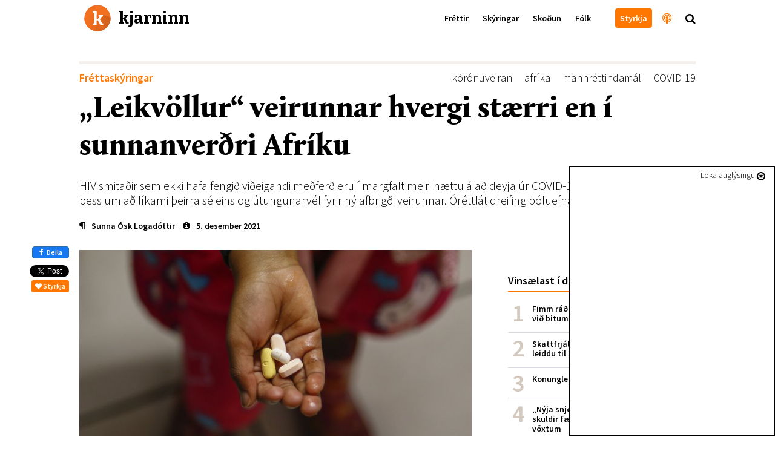

--- FILE ---
content_type: text/html; charset=utf-8
request_url: https://kjarninn.is/skyring/leikvollur-veirunnar-hvergi-staerri-en-i-sunnanverdri-afriku/
body_size: 25631
content:

<!DOCTYPE html>
<html lang="is" >
<head>
    <!-- user: | tag:  | pk: 31387 | revision: 2021-12-05T16:14:53.927109+00:00-->
    <script type="text/javascript">var _sf_startpt=(new Date()).getTime()</script>
    <title>„Leikvöllur“ veirunnar hvergi stærri en í sunnanverðri Afríku</title>

    <link rel="icon" type="image/png" href="//kjarninn.overcastcdn.com/img/favicon.ico">
    <link rel="canonical" href="https://kjarninn.is/skyring/leikvollur-veirunnar-hvergi-staerri-en-i-sunnanverdri-afriku/">

    <meta name="viewport" content="width=device-width, initial-scale=1, maximum-scale=1, user-scalable=0"/>
    <meta charset="utf-8">
    <meta http-equiv="X-UA-Compatible" content="IE=edge" />
    <meta property="og:site_name" content="Kjarninn">
    <meta property="og:locale" content="is_IS">
    <meta property="fb:app_id" content="187720824897481">
    
	<!-- Article meta -->
    <meta property="article:published_time" content="2021-12-05T13:00:15.388415+00:00">
    <meta property="article:modified_time" content="2021-12-05T16:14:53.927109+00:00">
    <meta property="article:section" content="Fréttaskýringar">
		<meta property="article:publisher" content="https://www.facebook.com/kjarninn">

	<!-- Twitter -->
		<meta name="twitter:card" content="summary_large_image">
    <meta name="twitter:site" content="@kjarninn">
    <meta name="twitter:url" content="https://kjarninn.is/skyring/leikvollur-veirunnar-hvergi-staerri-en-i-sunnanverdri-afriku/">
    <meta name="twitter:title" content="„Leikvöllur“ veirunnar hvergi stærri en í sunnanverðri Afríku">
    <meta name="twitter:text:description" content="HIV smitaðir sem ekki hafa fengið viðeigandi meðferð eru í margfalt meiri hættu á að deyja úr COVID-19. Vísbendingar eru auk þess um að líkami þeirra sé eins og útungunarvél fyrir ný afbrigði veirunnar. Óréttlát dreifing bóluefna er grafalvarlegur vandi.">
    
	    
	    <meta name="twitter:image" content="https://kjarninn.overcastcdn.com/images/h_52901770.2e16d0ba.fill-600x314-c100.jpg">
			<meta name="twitter:image:alt" content="Um 80 prósent HIV smitaðra í Afríku eru undir fimmtugu. Meðferð vegna veirusýkingingarinnar hefur fallið í skuggann af faraldri COVID-19.">
    
	<!-- Open Graph -->
		<meta property="og:url" content="https://kjarninn.is/skyring/leikvollur-veirunnar-hvergi-staerri-en-i-sunnanverdri-afriku/">
    <meta property="og:title" content="„Leikvöllur“ veirunnar hvergi stærri en í sunnanverðri Afríku">
    <meta property="og:type" content="article">
		<meta property="og:description" content="HIV smitaðir sem ekki hafa fengið viðeigandi meðferð eru í margfalt meiri hættu á að deyja úr COVID-19. Vísbendingar eru auk þess um að líkami þeirra sé eins og útungunarvél fyrir ný afbrigði veirunnar. Óréttlát dreifing bóluefna er grafalvarlegur vandi.">
    
    	
    	<meta property="og:image" content="https://kjarninn.overcastcdn.com/images/h_52901770.width-900.jpg">
    



    

    <link href='https://fonts.googleapis.com/css?family=Bitter:700' rel='stylesheet' type='text/css'>
    <link href='https://fonts.googleapis.com/css?family=Source+Sans+Pro:700,600,600italic,300,300italic' rel='stylesheet' type='text/css'>
    <link href="//cdn-images.mailchimp.com/embedcode/classic-081711.css" rel="stylesheet" type="text/css">
    <link rel="stylesheet" type="text/css" href="//kjarninn.overcastcdn.com/slick/slick.css"/>
    <link rel="stylesheet" type="text/css" href="//kjarninn.overcastcdn.com/slick/slick-theme.css"/>
    <link rel="stylesheet" href="//kjarninn.overcastcdn.com/css/bootstrap.min.css">
    <link rel="stylesheet" href="//kjarninn.overcastcdn.com/css/font-awesome.min.css">
    <link rel="stylesheet" href="//kjarninn.overcastcdn.com/css/jquery.mmenu.all.css">
    <link rel="stylesheet" type="text/css" href="//kjarninn.overcastcdn.com/js/dist/bundle.css?v=2.16">
    <link rel="stylesheet" type="text/css" href="//kjarninn.overcastcdn.com/css/adslider.css?v=1.0">

    
<style>
	
</style>


    <script>window.csrf_token="BIg1a0xhn5zv2Ks5aHdvbgzSaaBq7mijwoiIbBqwjkmDZUtTjPg7aYqGlqpCLDxh"</script>

    <!-- Vertu með hnappur -->
    <script>
    (function(i,s,o,g,r,a,m){i['SalesCloudObject']=r;i[r]=i[r]||function(){
              (i[r].q=i[r].q||[]).push(arguments)},i[r].l=1*new Date();a=s.createElement(o),
          m=s.getElementsByTagName(o)[0];a.src=g;m.parentNode.insertBefore(a,m)
    })(window,document,'script','https://cdn.salescloud.is/js/salescloud.min.js','salescloud');
    </script>
    <!-- Vertu með hnappur endar -->

    <!-- Facebook Pixel Code -->
      <script>
      !function(f,b,e,v,n,t,s){if(f.fbq)return;n=f.fbq=function(){n.callMethod?
      n.callMethod.apply(n,arguments):n.queue.push(arguments)};if(!f._fbq)f._fbq=n;
      n.push=n;n.loaded=!0;n.version='2.0';n.queue=[];t=b.createElement(e);t.async=!0;
      t.src=v;s=b.getElementsByTagName(e)[0];s.parentNode.insertBefore(t,s)}(window,
      document,'script','https://connect.facebook.net/en_US/fbevents.js');
      fbq('init', '239566406466592'); // Insert your pixel ID here.
      fbq('track', 'PageView');
      </script>
      <noscript><img height="1" width="1" style="display:none"
      src="https://www.facebook.com/tr?id=239566406466592&ev=PageView&noscript=1"
      /></noscript>
      <!-- DO NOT MODIFY -->
    <!-- End Facebook Pixel Code -->

    <script>
        (function(i,s,o,g,r,a,m){i['GoogleAnalyticsObject']=r;i[r]=i[r]||function(){
        (i[r].q=i[r].q||[]).push(arguments)},i[r].l=1*new Date();a=s.createElement(o),
        m=s.getElementsByTagName(o)[0];a.async=1;a.src=g;m.parentNode.insertBefore(a,m)
        })(window,document,'script','//www.google-analytics.com/analytics.js','ga');
        ga('create', 'UA-68611392-1', 'auto');
        ga('send', 'pageview');
    </script>
    
    <script src="https://cdnjs.cloudflare.com/ajax/libs/moment.js/2.18.1/moment.js"></script>
  	<script src="https://cdnjs.cloudflare.com/ajax/libs/moment.js/2.18.1/locale/is.js"></script>
  	<script src="https://cdnjs.cloudflare.com/ajax/libs/Chart.js/2.7.0/Chart.bundle.min.js"></script>
  	<script src="https://cdnjs.cloudflare.com/ajax/libs/Chart.js/2.7.0/Chart.min.js"></script>
  	<script src="https://cdnjs.cloudflare.com/ajax/libs/chartjs-plugin-annotation/0.5.5/chartjs-plugin-annotation.js"></script>

    <!-- headjs hefst -->
    <!-- Google tag (gtag.js) -->
<script async src="https://www.googletagmanager.com/gtag/js?id=G-D0RE739YDB"></script>
<script>
  window.dataLayer = window.dataLayer || [];
  function gtag(){dataLayer.push(arguments);}
  gtag('js', new Date());

  gtag('config', 'G-D0RE739YDB');
</script>


<!-- Chartbeat -->
<script type="text/javascript">
var _sf_async_config = { uid: 59729, domain: 'stundin.is', useCanonical: true };
(function() {
    function loadChartbeat() {
        window._sf_endpt = (new Date()).getTime();
        var e = document.createElement('script');
        e.setAttribute('language', 'javascript');
        e.setAttribute('type', 'text/javascript');
        e.setAttribute('src', '//static.chartbeat.com/js/chartbeat.js');
        document.body.appendChild(e);
    };
    var oldonload = window.onload;
    window.onload = (typeof window.onload != 'function') ?
        loadChartbeat : function() {
            oldonload();
            loadChartbeat();
        };
})();
</script>
    <!-- headjs endar -->

    
    <script>
      var oc_adzone_queue = [];
      function processZone(banner_object_id){
        oc_adzone_queue.push(banner_object_id);
      }
    </script>
    <script src='//static.airserve.net/kjarninn/websites/kjarninn/webscript.js'></script>
    <script data-overcast='queue' src='//heartbeat.airserve.net/js/airserve/v10/airserve.js?autorenderzone=1'></script>

</head>


<body class="article-page ad-above">
<div id="vefmaelingar">

<div id="fb-root"></div>
<script async defer crossorigin="anonymous" src="https://connect.facebook.net/en_US/sdk.js#xfbml=1&version=v10.0&appId=187720824897481&autoLogAppEvents=1" nonce="D7EiTZDy"></script>
<script>
  window.fbAsyncInit = function() {
    FB.init({
      appId      : '187720824897481',
      xfbml      : true,
      version    : 'v10.0'
    });
    FB.AppEvents.logPageView();
  };
</script>

</div>






<header>
  <nav class="global-navbar navbar-fixed-top headroom--top with-ad">
    <!-- ADSPOT - START -->
    <div class="section hidden-print visible-xs above-header">
      <!-- ad spot: skyn-above-header -->
<div class="container-fluid pl0 pr0 skyn-above-header" style="max-height:300px;">
  
  <!-- Kjarninn Above Header AA (000000000008e1c3) -->
<div data-zone="oc-adzone-834">
<script>processZone("oc-adzone-834")</script>
</div>
  
</div>
<!-- /ad-spot: skyn-above-header -->

    </div>
    <!-- ADSPOT - END -->
    <div class="container">
      <a href="/" onclick="ga('send','event','haus','click','heim')">
        <div class="klogo" style="background-image:url(//kjarninn.overcastcdn.com/img/logo.svg)"><span>kjarninn</span></div>
      </a>
      <div class="menubar hidden-xs">
        
        
        <ul class="menu">
          
          
            
            <a href="/frettir/" onclick="ga('send','event','haus','click','haus_Fréttir')"><li>Fréttir</li></a>
            
          
            
            <a href="/skyring/" onclick="ga('send','event','haus','click','haus_Skýringar')"><li>Skýringar</li></a>
            
          
            
            <a href="/skodun/" onclick="ga('send','event','haus','click','haus_Skoðun')"><li>Skoðun</li></a>
            
          
            
            <a href="/folk/" onclick="ga('send','event','haus','click','haus_Fólk')"><li>Fólk</li></a>
            
          
          
          
            
            <a href="" onclick="ga('send','event','haus','click','haus_')"><li></li></a>
            
          
          
            <a href="/sidur/vertu-med/" onclick="ga('send','event','haus','click','haus_styrkja_takki')"><li class="header-button"><span>Styrkja</span></li></a>
            <a href="/hladvarp" onclick="ga('send','event','haus','click','haus_hladvarp')"><li class="invert large hook"><i class="fa fa-podcast" aria-hidden="true"></i><span class="hook-text">Hlaðvarp Kjarnans</span></li></a>
            <span onclick="ga('send','event','haus','click','staekkunargler')"><li class="large search"><i class="fa fa-search"></i></li></span>
        </ul>
        
      </div>
      <div id="hamburger-menu" class="mobile-menu closed text-center visible-xs-block">
        <i class="fa fa-bars"></i>
      </div>
    </div>
  </nav>
  
    <div class="content-nav hidden-xs">
      <div class="container">
        
        <div class="title pull-left"><a href="/skyring/" onclick="ga('send','event','haus','click','parent Skýringar')"><span style="color:#ff7700;">Skýringar</span></a><span class="divider">|</span>„Leikvöllur“ veirunnar hvergi stærri en í sunnanverðri Afríku</div>
        
        
        <div class="next pull-right">
          <a href="/skyring/nokkrar-tillogur-um-breytt-fiskveidistjornunarkerfi-komnar-fram/" onclick="ga('send','event','haus','click','next_item')">
            <div class="hook">Næst<span class="next-title">Nokkrar tillögur um breytt fiskveiðistjórnunarkerfi komnar fram<span>|</span></span></div>
          </a>
        </div>
        
        
      </div>
    </div>
  
</header>



<main role="main" class="">
  
  

<div id="skyn-overlay-O1" class="ad-container overlay">
<!-- adspot: skyn-overlay-O1 -->
  <div class="ad-item ad1x1">
    <div class="skyn-o1-overlay ad-skyn ad-wrapper">
      
      <!-- Kjarninn Overlay (00000000000653ad) -->
<div id="adn-00000000000653ad" style="display: none"></div>
      
    </div>
  </div>
<!-- /adspot: skyn-o1-overlay -->
</div>

  





<div class="section adspot-margin hidden-print hidden-xs">
  

<div class="ad-container mt20 mb20">
<!-- ad spot: grein-toppur -->
  <div class="ad-item ad1018x360">
    <div class="grein-toppur ad-skyn ad-wrapper">
      
      <div data-zone="oc-adzone-823">
<script>processZone("oc-adzone-823")</script>
</div>
      
    </div>
  </div>
<!-- /ad-spot: grein-toppur -->
</div>

</div>

<div class="adspot-margin hidden-print">
	

<div class="ad-container mt20 mb20">
<!-- ad spot: 1360x180 -->
  <div class="ad-item ad1360x180" style="max-width:1360px; min-width: auto;">
    <div class="1360x180 ad-skyn ad-wrapper">
      
      <div data-zone="oc-adzone-859"><script>processZone("oc-adzone-859")</script></div>
      
    </div>
  </div>
<!-- /ad-spot: 1360x180 -->
</div>

</div>

<article class="shortread" itemscope itemtype="https://schema.org/NewsArticle">
	
	<meta itemprop="mainEntityOfPage" content="https://kjarninn.is/skyring/leikvollur-veirunnar-hvergi-staerri-en-i-sunnanverdri-afriku/">
	<div itemprop="publisher" itemscope itemtype="https://schema.org/Organization">
		<meta itemprop="name" content="Kjarninn">
		<div itemprop="logo" itemscope itemtype="https://schema.org/ImageObject">
			<meta itemprop="url" content="http://kjarninn.overcastcdn.com/img/kjarninn_logo_metadata_300x95.png">
			<meta itemprop="width" content="300">
			<meta itemprop="width" content="95">
		</div>
		<link itemprop="sameAs" content="https://kjarninn.is">
	</div>
	<meta itemprop="wordCount" content="1495">
	<meta itemprop="copyrightHolder" content="Kjarninn miðlar ehf.">
	<meta itemprop="inLanguage" content="is_IS">
	
	<meta itemprop="thumbnailUrl" content="//kjarninn.overcastcdn.com/images/h_52901770.2e16d0ba.fill-150x150-c100.jpg">

	<div class="container">
		<div class="row">
			<div class="col-lg-12 col-lg-offset-0 col-md-12">

				<!-- Fyrirsögn hefst -->
				<div class="heading mb10">
					<div class="header">
						
<div class="article-label article">
  <a href="/category/frettaskyring" style="color:#ff7700;" onclick="ga('send','event','article','catlabel-click','Fréttaskýringar')">
    Fréttaskýringar
  </a>
</div>

						
							<span class="tags pull-right" itemprop="keywords"><a href="/tags/?tag=kórónuveiran" onclick="ga('send','event','article','click','tag - kórónuveiran')">kórónuveiran</a><a href="/tags/?tag=afríka" onclick="ga('send','event','article','click','tag - afríka')">afríka</a><a href="/tags/?tag=mannréttindamál" onclick="ga('send','event','article','click','tag - mannréttindamál')">mannréttindamál</a><a href="/tags/?tag=COVID-19" onclick="ga('send','event','article','click','tag - COVID-19')">COVID-19</a></span>
						
					</div>
					<h1 class="article-title number-font-feature" itemprop="headline">„Leikvöllur“ veirunnar hvergi stærri en í sunnanverðri Afríku</h1>
					
						<h2 class="article-subtitle" itemprop="description">HIV smitaðir sem ekki hafa fengið viðeigandi meðferð eru í margfalt meiri hættu á að deyja úr COVID-19. Vísbendingar eru auk þess um að líkami þeirra sé eins og útungunarvél fyrir ný afbrigði veirunnar. Óréttlát dreifing bóluefna er grafalvarlegur vandi.</h2>
					
					
						<div class="info ">
							<div class="vertical-center">
								<span class="author">


	<a href="/author/sunna-osk-logadottir" onclick="ga('send','event','article','click','author - Sunna Ósk Logadóttir')"><i class="fa fa-paragraph" aria-hidden="true"></i><span class="author" itemprop="author">Sunna Ósk Logadóttir</span></a>

</span>
								<time class="filetime" pubdate="pubdate" itemprop="datePublished" datetime="2021-12-05T13:00:15.388415+00:00"><a href="#info-bottom" onclick="ga('send','event','article','click','info-bottom')"><i class="fa fa-info-circle" aria-hidden="true"></i>5. desember 2021</a></time>
							</div>
						</div>
					
				</div>
				<!-- Fyrirsögn lýkur -->

			</div>
			<div class="col-lg-12 col-lg-offset-0 col-md-12">

				<!-- Hliðardálkur á article-page hefst -->
				<div class="sidebar hidden-sm hidden-xs hidden-print">
					

	<!-- ad spot: skyn-a1 -->
<div id="skyn-a1" class="ad-container ">
  <div class="ad-item ad310x400">
    <div class="skyn-a1 ad-skyn ad-wrapper">
      
      <div data-zone="oc-adzone-824">
<script>processZone("oc-adzone-824")</script>
</div>
      
    </div>
  </div>
</div>
<!-- /ad-spot: skyn-a1 -->


    <div class="listi small mt40 mb40">
        <h2 class="list-head">Vinsælast í dag</h2>
        

<ol class="p0 mest-lesid">
    
    
    <li class="innlent mest-lesid">
    <!-- score:  -->
        <a href="/frettir/fimm-rad-til-ad-verjast-lusmyi-og-fimm-rad-vid-bitum/" onclick="ga('send','event','vinsaelast','click','listi_')">

            <div class="title">Fimm ráð til að verjast lúsmýi og fimm ráð við bitum</div>

        </a>
    </li>
    
    <li class="innlent mest-lesid">
    <!-- score:  -->
        <a href="/frettir/skattfrjalsar-uttektir-lifeyris-i-portugal-leiddu-til-skodunar-raduneytis/" onclick="ga('send','event','vinsaelast','click','listi_')">

            <div class="title">Skattfrjálsar úttektir lífeyris í Portúgal leiddu til skoðunar ráðuneytis</div>

        </a>
    </li>
    
    <li class="innlent mest-lesid">
    <!-- score:  -->
        <a href="/skyring/konungleg-langtimafyla/" onclick="ga('send','event','vinsaelast','click','listi_')">

            <div class="title">Konungleg langtímafýla</div>

        </a>
    </li>
    
    <li class="innlent mest-lesid">
    <!-- score:  -->
        <a href="/frettir/nyja-snjohengjan-hundrud-milljarda-skuldir-faerast-senn-af-sogulega-lagum-voxtum/" onclick="ga('send','event','vinsaelast','click','listi_')">

            <div class="title">„Nýja snjóhengjan“: Hundruð milljarða skuldir færast senn af sögulega lágum vöxtum</div>

        </a>
    </li>
    
    <li class="innlent mest-lesid">
    <!-- score:  -->
        <a href="/frettir/efast-um-gildi-aldurstakmarks-og-thungra-refsinga-vid-olvun-a-rafskutum/" onclick="ga('send','event','vinsaelast','click','listi_')">

            <div class="title">Efast um gildi aldurstakmarks og þungra refsinga við ölvun á rafskútum</div>

        </a>
    </li>
    
    <li class="innlent mest-lesid">
    <!-- score:  -->
        <a href="/frettir/hagnadur-sjavarutvegs-threfaldadist-milli-ara-en-afkoma-taeknifyrirtaekja-breyttist-litid/" onclick="ga('send','event','vinsaelast','click','listi_')">

            <div class="title">Hagnaður sjávarútvegs þrefaldaðist milli ára en afkoma tæknifyrirtækja breyttist lítið</div>

        </a>
    </li>
    
    <li class="innlent mest-lesid">
    <!-- score:  -->
        <a href="/skyring/svandis-bodar-frumvarp-um-tengda-adila-i-sjavarutvegi-a-naesta-ari/" onclick="ga('send','event','vinsaelast','click','listi_')">

            <div class="title">Svandís boðar frumvarp um tengda aðila í sjávarútvegi á næsta ári</div>

        </a>
    </li>
    
</ol>


    </div>

    <!-- ad spot: skyn-a2 -->
<div id="skyn-a2" class="ad-container ">
  <div class="ad-item ad310x400">
    <div class="skyn-a2 ad-skyn ad-wrapper">
      
      <div data-zone="oc-adzone-825">
<script>processZone("oc-adzone-825")</script>
</div>
      
    </div>
  </div>
</div>
<!-- /ad-spot: skyn-a2 -->

		<div class="mb40"></div>

    
        
        
        <div class="top-article ad-anchor-h2 mt40 mb40">
          <h2 class="list-head">Þessu tengt…</h2>
					
		          


    <a class="block-a"  onclick="ga('send','event','sidebar','spjald-click','tengt_linkur')" href="/frettir/mogulega-mest-smitandi-afbrigdid-hingad-til/" >
      
        <div id="id34883" class="item" style="">
            
            <span class="image" style="background-image:url('//kjarninn.overcastcdn.com/images/h_56633082.2e16d0ba.fill-140x110-c50.jpg');"></span>
            <h1 class="fyrirsogn article vertical-center">Mögulega mest smitandi afbrigðið hingað til</h1>
            
        </div>
      
    </a>


		      
		          


    <a class="block-a"  onclick="ga('send','event','sidebar','spjald-click','tengt_linkur')" href="/frettir/domsmalaraduneytid-afryjar-domi-i-mali-hussein-til-landsrettar/" >
      
        <div id="id34878" class="item" style="">
            
            <span class="image" style="background-image:url('//kjarninn.overcastcdn.com/images/Hussein.2e16d0ba.fill-140x110-c50.jpg');"></span>
            <h1 class="fyrirsogn article vertical-center">Dómsmálaráðuneytið áfrýjar dómi í máli Hussein til Landsréttar</h1>
            
        </div>
      
    </a>


		      
		          


    <a class="block-a"  onclick="ga('send','event','sidebar','spjald-click','tengt_linkur')" href="/frettir/segja-skimun-kinverskra-ferdamanna-ekki-byggda-a-neinum-visindalegum-rokum/" >
      
        <div id="id34855" class="item" style="">
            
            <span class="image" style="background-image:url('//kjarninn.overcastcdn.com/images/11218598.2e16d0ba.fill-140x110-c50.jpg');"></span>
            <h1 class="fyrirsogn article vertical-center">Segja skimun kínverskra ferðamanna ekki byggða „á neinum vísindalegum rökum“</h1>
            
        </div>
      
    </a>


		      
        </div>
        
    

    <!-- ad spot: skyn-a3 -->
<div id="skyn-a3" class="ad-container ">
  <div class="ad-item ad310x400">
    <div class="skyn-a3 ad-skyn ad-wrapper">
      
      <div data-zone="oc-adzone-826">
<script>processZone("oc-adzone-826")</script>
</div>
      
    </div>
  </div>
</div>
<!-- /ad-spot: skyn-a3 -->

		<div class="mb40"></div>

    
      
      
  		<div class="top-article mt40 mb40">
      	<a href="/skyring" onclick="ga('send','event','article','click','sidebar_parent')">
					<h2 class="list-head">Nýjast í skýringar<i class="fa fa-chevron-right"></i></h2>
				</a>
				
					


    <a class="block-a"  onclick="ga('send','event','sidebar','spjald-click','parent_linkur')" href="/skyring/vilja-sjuga-sand-af-hafsbotni-i-storum-stil-og-flytja-ut/" >
      
        <div id="id34893" class="item" style="">
            
            <span class="image" style="background-image:url('//kjarninn.overcastcdn.com/images/Landeyjahofn_vegagerdin.2e16d0ba.fill-140x110-c50.jpg');"></span>
            <h1 class="fyrirsogn article vertical-center">Vilja sjúga sand af hafsbotni í stórum stíl og flytja út</h1>
            
        </div>
      
    </a>


				
					


    <a class="block-a"  onclick="ga('send','event','sidebar','spjald-click','parent_linkur')" href="/skyring/sogulegur-en-dyrkeyptur-kosningasigur-thingforsetans/" >
      
        <div id="id34889" class="item" style="">
            
            <span class="image" style="background-image:url('//kjarninn.overcastcdn.com/images/11225505.2e16d0ba.fill-140x110-c50.jpg');"></span>
            <h1 class="fyrirsogn article vertical-center">Sögulegur en dýrkeyptur kosningasigur þingforsetans</h1>
            
        </div>
      
    </a>


				
					


    <a class="block-a"  onclick="ga('send','event','sidebar','spjald-click','parent_linkur')" href="/skyring/konungleg-langtimafyla/" >
      
        <div id="id34879" class="item" style="">
            
            <span class="image" style="background-image:url('//kjarninn.overcastcdn.com/images/11137487.2e16d0ba.fill-140x110-c50.jpg');"></span>
            <h1 class="fyrirsogn article vertical-center">Konungleg langtímafýla</h1>
            
        </div>
      
    </a>


				
      </div>
      
    

    <!-- ad spot: skyn-a4 -->
<div id="skyn-a4" class="ad-container ">
  <div class="ad-item ad310x400">
    <div class="skyn-a4 ad-skyn ad-wrapper">
      
      <div data-zone="oc-adzone-827">
<script>processZone("oc-adzone-827")</script>
</div>
      
    </div>
  </div>
</div>
<!-- /ad-spot: skyn-a4 -->

		<div class="mb40"></div>

				</div>
				<!-- Hliðardálki lýkur -->

				<div class="content">
					<div class="hlidar-social">
						<div class="fb-like" data-href="/skyring/leikvollur-veirunnar-hvergi-staerri-en-i-sunnanverdri-afriku/" data-layout="box_count" data-action="like" data-colorscheme="light" data-size="small" data-show-faces="false"></div>
						<a href="https://www.facebook.com/sharer/sharer.php?u=https://kjarninn.is/skyring/leikvollur-veirunnar-hvergi-staerri-en-i-sunnanverdri-afriku/" role="button" class="btn btn-primary btn-md facebook-share" onclick="ga('send','event','mobile-share','social-click','facebook')" class="mobile-deiling " data-analytics-social="facebook" sl-processed="1"><i class="fa fa-facebook" aria-hidden="true"></i> Deila</a>
						<a href="https://twitter.com/share" onclick="ga('send','event','article','social-click','twitter-hlidar')" class="twitter-share-button" data-show-count="false" data-via="kjarninn">Tísta</a><script async src="//platform.twitter.com/widgets.js" charset="utf-8"></script>
						<button type="button" onclick="ga('send','event','vertu-med','social-click','styrkja-hlidar')" class="salescloud-action btn btn-xs btn-kjarninn mt5 mr0" data-loading-text="Augnablik..." data-action-method="jsonp" data-action-endpoint="api/public/1.0/atc" data-action-triggers="click" data-action-components='{"quantity":1,"product_id":"915bc5d5-ba4f-44ea-98a0-1b217c70ef3c","channel":"c1aa7930-0248-4884-af7a-d91fd28b36a5","language":"is","buy_now": 1, "click": {"commit": 1}}' data-action-on-processed='[{"type": "initWidget", "target": "#Checkout-Article"}]'><i class="fa fa-heart"></i> Styrkja</button>
					</div>

					

<!-- Mynd og höfundamerking hefst -->

	
		
			
		
		<figure class="article-head" itemprop="associatedMedia image" itemscope itemtype="http://schema.org/ImageObject">
			<meta itemprop="representativeOfPage" content="true">
			<meta itemprop="url" content="//kjarninn.overcastcdn.com/images/h_52901770.width-720.jpg">
			<meta itemprop="height" content="528">
			<meta itemprop="width" content="720">
			<div class="header-image default">
				<img src='//kjarninn.overcastcdn.com/images/h_52901770.width-720.jpg' itemprop="contentUrl" alt="Um 80 prósent HIV smitaðra í Afríku eru undir fimmtugu. Meðferð vegna veirusýkingingarinnar hefur fallið í skuggann af faraldri COVID-19." />
				<div class="caption-container">
					<figcaption class="main-caption" itemprop="description">Um 80 prósent HIV smitaðra í Afríku eru undir fimmtugu. Meðferð vegna veirusýkingingarinnar hefur fallið í skuggann af faraldri COVID-19.</figcaption>
					
						<span class="main-credit">
							<i class="fa fa-camera-retro"></i> <span itemprop="author" content="EPA">EPA</span>
						</span>
					
				</div>
			</div>
		</figure>
		

<div id="skyn-aa1" class="ad-container adnote-wrapper visible-xs">
<!-- adspot: skyn-aa1 -->
  <div class="adnote">Auglýsing</div>
  <div class="ad-item ad300x250">
    <div class="skyn-aa1 ad-skyn ad-wrapper">
      
      <!-- Kjarninn L1 (000000000008e1ad) -->
<div data-zone="oc-adzone-836">
<script>processZone("oc-adzone-836")</script>
</div>

<!-- Kjarninn AA1 (00000000000490c9) -->
<div data-zone="oc-adzone-835">
<script>processZone("oc-adzone-835")</script>
</div>
      
    </div>
  </div>
<!-- /adspot: skyn-aa1 -->
</div>

		<div class="milli-social text-center mt20">
			<button type="button" onclick="ga('send','event','vertu-med','social-click','styrkja-milli')" class="salescloud-action btn btn-xs btn-kjarninn" data-loading-text="Augnablik..." data-action-method="jsonp" data-action-endpoint="api/public/1.0/atc" data-action-triggers="click" data-action-components='{"quantity":1,"product_id":"915bc5d5-ba4f-44ea-98a0-1b217c70ef3c","channel":"c1aa7930-0248-4884-af7a-d91fd28b36a5","language":"is","buy_now": 1, "click": {"commit": 1}}' data-action-on-processed='[{"type": "initWidget", "target": "#Checkout-Article"}]'><i class="fa fa-heart"></i> Styrkja</button>
			<div class="fb-like" data-href="/skyring/leikvollur-veirunnar-hvergi-staerri-en-i-sunnanverdri-afriku/" data-layout="button_count" data-action="like" data-size="small" data-show-faces="false" data-share="false"></div>
			<a href="https://www.facebook.com/sharer/sharer.php?u=https://kjarninn.is/skyring/leikvollur-veirunnar-hvergi-staerri-en-i-sunnanverdri-afriku/" role="button" class="btn btn-primary btn-md facebook-share" onclick="ga('send','event','mobile-share','social-click','facebook')" class="mobile-deiling " data-analytics-social="facebook" sl-processed="1"><i class="fa fa-facebook" aria-hidden="true"></i> Deila</a>
			<a href="https://twitter.com/share" class="twitter-share-button" data-show-count="false" data-via="kjarninn" onclick="ga('send','event','article','social-click','twitter-milli')">Tweet</a><script async src="//platform.twitter.com/widgets.js" charset="utf-8"></script>
		</div>
	

<!-- Mynd og höfundamerkingu lýkur -->


					<!-- Meginmál hefst -->
					<div class="article-body " itemprop="articleBody">
						
						
<html><body><div class="rich-text"><p data-block-key="n852u">Fólk með veiklað ónæm&shy;is&shy;kerfi er í meiri hættu á að veikj&shy;ast alvar&shy;lega af COVID-19 en aðr&shy;ir. Meiri hættu á að deyja. Vís&shy;bend&shy;ingar eru einnig um að sýk&shy;ing hjá þessum sjúk&shy;lingum auki hættu á stökk&shy;breyttum afbrigðum veirunn&shy;ar. Í lík&shy;ömum þeirra gæti veiran mallað lengi, <a href="https://www.medrxiv.org/content/10.1101/2021.06.03.21258228v1" target="_blank" rel="noopener nofollower">um það er dæm</a>i, og þannig orðið að nokk&shy;urs konar útung&shy;un&shy;ar&shy;vél fyrir ný afbrigði.</p><p data-block-key="6uh51">Hvergi í heim&shy;inum eru fleiri smit&shy;aðir af HIV en í löndum sunnan Sahara-eyði&shy;merk&shy;ur&shy;innar í Afr&shy;íku, m.a. í Suð&shy;ur&shy;-Afr&shy;íku þar sem hið nýja afbrigði ómíkron upp&shy;götv&shy;að&shy;ist í lok nóv&shy;em&shy;ber. Þessi risa&shy;vaxni sjúk&shy;linga&shy;hóp&shy;ur, sem telur tæp&shy;lega 20 millj&shy;ónir manna, hefur ekki fengið þá lækn&shy;is&shy;með&shy;ferð sem þarf til að kljást við HIV-veiruna í kór&shy;ónu&shy;veiru&shy;far&shy;aldr&shy;in&shy;um. Og það hefur aftur aukið hætt&shy;una á alvar&shy;legum veik&shy;indum og dauðs&shy;föllum af COVID-19.</p><p data-block-key="gpi4">

<div class="ad-container adnote-wrapper adspot-article-wrapper hidden-xs">
	<!-- ad spot: grein-midjufleki-1 -->
	<div class="adnote">Auglýsing</div>
	<div clasS="ad-item ad648">
	  <div class="grein-midjufleki-1 ad-skyn ad-wrapper">
		
		<div data-zone="oc-adzone-886"><script>processZone("oc-adzone-886")</script></div>
		
		</div>
	</div>
	<!-- /ad-spot: grein-midjufleki-1 -->
</div>


<div id="skyn-aa2" class="ad-container adnote-wrapper visible-xs">
<!-- adspot: skyn-aa2 -->
  <div class="adnote">Auglýsing</div>
  <div class="ad-item ad300x250">
    <div class="skyn-aa2 ad-skyn ad-wrapper">
      
      <!-- Kjarninn L2 (000000000008e1ae) -->
<div data-zone="oc-adzone-837">
<script>processZone("oc-adzone-837")</script>
</div>

<!-- Kjarninn AA2 (000000000004ee0a) -->
<div data-zone="oc-adzone-838">
<script>processZone("oc-adzone-838")</script>
</div>
      
    </div>
  </div>
<!-- /adspot: skyn-aa2 -->
</div>
</p><p data-block-key="4u5j3">Tveir af hverjum þremur sem smit&shy;aðir eru af HIV-veirunni á heims&shy;vísu búa í löndum sunnan Sahara. Í fyrra voru 19,5 millj&shy;ónir íbúa ríkj&shy;anna á veiru&shy;lyfjum til að halda veirunni og sjúk&shy;dóms&shy;ein&shy;kennum HIV í skefj&shy;um. Lyfin eru árang&shy;urs&shy;rík. Þau koma í veg fyrir að veiran nái að fjölga sér í lík&shy;am&shy;anum og dregur úr nei&shy;kvæðum áhrifum hennar á ónæm&shy;is&shy;kerf&shy;ið.</p><p data-block-key="53a6a">Fyrir fimm árum fengu 12 millj&shy;ónir manna á sama svæði slíka með&shy;ferð. Aukn&shy;ing&shy;una má að miklu leyti rekja til átaks stjórn&shy;valda í að takast á við HIV-far&shy;ald&shy;ur&shy;inn. Þá náð&shy;ust líka samn&shy;ingar við fram&shy;leið&shy;endur lyfj&shy;anna, fram&shy;boðið jókst og verðið lækk&shy;aði. Einnig skiptu auknar fjár&shy;veit&shy;ingar alþjóða&shy;stofn&shy;ana og sjóða sköpum í þessu sam&shy;bandi.</p><p data-block-key="6gppl"></p><img alt="Um 27 prósent íbúa Suður-Afríku eru bólusett. Hlutfallið er mjög mismunandi milli landshluta. Mynd: EPA" class="richtext-image full-width" height="520" src="//kjarninn.overcastcdn.com/images/h_57144693.width-800.jpg" width="800"></img><p data-block-key="elp0k"></p><h2 data-block-key="al850">Minni þjón&shy;usta við HIV smit&shy;aða</h2><p data-block-key="4gtm2">Þrátt fyrir fram&shy;farir í bar&shy;átt&shy;unni við HIV-far&shy;ald&shy;ur&shy;inn er talið að um átta millj&shy;ónir manna í löndum sunnan Sahara (um 21 pró&shy;sent allra sem sýktir eru af HIV á heims&shy;vísu) séu ekki að fá við&shy;eig&shy;andi með&shy;ferð. Það aftur á sér ýmsar skýr&shy;ing&shy;ar, m.a. þær að margir sjúk&shy;ling&shy;anna hafa ein&shy;fald&shy;lega ekki aðgengi að grunn&shy;heil&shy;brigð&shy;is&shy;þjón&shy;ustu. Hluti þeirra hefur ekki einu sinni fengið grein&shy;ingu.</p><p data-block-key="6jmuc">Þetta vanda&shy;mál, sem fjórir helstu sér&shy;fræð&shy;ingar smit&shy;sjúk&shy;dóma í Suð&shy;ur&shy;-Afr&shy;íku fara yfir <a href="https://www.nature.com/articles/d41586-021-03546-8?utm_source=Nature+Briefing&utm_campaign=036fbc9e6c-briefing-dy-20211201&utm_medium=email&utm_term=0_c9dfd39373-036fbc9e6c-46110942" target="_blank" rel="noopener nofollower">í grein í nýjasta hefti vís&shy;inda&shy;tíma&shy;rits&shy;ins Nat&shy;ure</a>, var til staðar fyrir far&shy;aldur COVID-19. En sá far&shy;aldur jók enn á vand&shy;ann og hefur sett strik í reikn&shy;ing&shy;inn hjá mörgum hvað með&shy;ferð við HIV varð&shy;ar. Sumir hafa enga með&shy;ferð feng&shy;ið. Álagið á heil&shy;brigð&shy;is&shy;kerfi í þessum heims&shy;hluta, þar sem fátækt er útbreidd og heil&shy;brigð&shy;is&shy;þjón&shy;usta víð&shy;ast ónóg, varð gríð&shy;ar&shy;legt í fyrstu bylgjum kór&shy;ónu&shy;veiru&shy;far&shy;ald&shy;urs&shy;ins. <a href="https://www.dailymaverick.co.za/article/2021-09-07-more-than-1300-healthcare-workers-in-south-africa-have-died-of-covid-19/" target="_blank" rel="noopener nofollower">Yfir 1.300 heil&shy;brigð&shy;is&shy;starfs&shy;menn</a> hafa dáið úr COVID-19 í Suð&shy;ur&shy;-Afr&shy;íku einni sam&shy;an. Fjöl&shy;margir til við&shy;bótar hafa hætt störf&shy;um, m.a. vegna álags og veik&shy;inda. Á sama tíma hefur fjár&shy;magn erlendra ríkja og stofn&shy;anna til bar&shy;átt&shy;unnar gegn HIV dreg&shy;ist veru&shy;lega sam&shy;an, hjá sumum um allt að 80 pró&shy;sent.</p><p data-block-key="9c7tb">Sýna&shy;tökur vegna HIV voru 22 pró&shy;sent færri í Afr&shy;íku í fyrra en árið 2019. Að sama skapi fengu umtals&shy;vert færri barns&shy;haf&shy;andi konur með HIV lyf sem koma í veg fyrir að barn þeirra smit&shy;ist.</p><h2 data-block-key="5hoso">Tveir far&shy;aldrar</h2><p data-block-key="aune2">Á alþjóða&shy;vísu hefur meg&shy;in&shy;á&shy;herslan verið á að hefta útbreiðslu kór&shy;ónu&shy;veirunn&shy;ar. Ríkin sunnan Sahara hafa hins vegar þurft að berj&shy;ast við tvo stóra far&shy;aldra á sama tíma: COVID og HIV. Hvorug bar&shy;áttan hefur verið sér&shy;lega árang&shy;urs&shy;rík enda hafa bólu&shy;setn&shy;ingar gengið hægt, aðal&shy;lega vegna þess af bólu&shy;efnum hefur ein&shy;fald&shy;lega ekki verið til að dreifa. Meiri&shy;hluta þeirra hefur verið sprautað í hvíta hand&shy;leggi Vest&shy;ur&shy;landa&shy;búa.</p><p data-block-key="ab1fj">Í öðru lagi vantar heil&shy;brigð&shy;is&shy;starfs&shy;fólk til að gefa bólu&shy;efnin og í þriðja lagi hefur mörgum ríkj&shy;unum í Afr&shy;íku reynst erfitt að skipu&shy;leggja sínar bólu&shy;setn&shy;ing&shy;ar&shy;her&shy;ferðir þar sem gjafa&shy;skammtar frá efna&shy;meiri ríkjum hafa borist seint og með stuttum fyr&shy;ir&shy;vara og stundum eru bólu&shy;efnin við það að renna út. Þá þarf að hafa hraðar hendur – hendur sem eru of fáar.</p><p data-block-key="aa9p1">Þetta hefur orðið til þess að á sama tíma og yfir 40 pró&shy;sent jarð&shy;ar&shy;búa hafa fengið bólu&shy;setn&shy;ingu gegn COVID-19 er hlut&shy;fallið aðeins um 7 pró&shy;sent í Afr&shy;íku.</p><p data-block-key="fpvms">

<div class="ad-container adnote-wrapper adspot-article-wrapper hidden-xs">
	<!-- ad spot: grein-midjufleki-1 -->
	<div class="adnote">Auglýsing</div>
	<div clasS="ad-item ad648">
	  <div class="grein-midjufleki-1 ad-skyn ad-wrapper">
		
		<div data-zone="oc-adzone-886"><script>processZone("oc-adzone-886")</script></div>
		
		</div>
	</div>
	<!-- /ad-spot: grein-midjufleki-1 -->
</div>


<div id="skyn-aa3" class="ad-container adnote-wrapper visible-xs">
<!-- adspot: skyn-aa3 -->
  <div class="adnote">Auglýsing</div>
  <div class="ad-item ad300x250">
    <div class="skyn-aa3 ad-skyn ad-wrapper">
      
      <!-- Kjarninn L3 (000000000008e1af) -->
<div data-zone="oc-adzone-839">
<script>processZone("oc-adzone-839")</script>
</div>

<!-- Kjarninn AA3 (000000000004ee0c) -->
<div data-zone="oc-adzone-840">
<script>processZone("oc-adzone-840")</script>
</div>
      
    </div>
  </div>
<!-- /adspot: skyn-aa3 -->
</div>
</p><h2 data-block-key="256f7">30 pró&shy;sent lík&shy;legri til að deyja</h2><p data-block-key="2vjp2">Með því að greina gögn sem Alþjóða heil&shy;brigð&shy;is&shy;mála&shy;stofn&shy;unin (WHO) hefur safnað frá því í fyrra um þá sem sýkst hafa af COVID-19 <a href="https://pesquisa.bvsalud.org/portal/resource/pt/who-342697" target="_blank" rel="noopener nofollower">kemur í ljós</a> að af þeim sjúk&shy;lingum sem lagðir hafa verið inn á sjúkra&shy;hús í 37 löndum er fólk með HIV 30 pró&shy;sent lík&shy;legra til að deyja. Á þessu hafa einnig verið gerðar rann&shy;sóknir í Suð&shy;ur&shy;-Afr&shy;íku og sam&shy;kvæmt þeim er það fyrst og fremst fólk langt gengið með HIV sem er lík&shy;legra til að deyja en aðrir sjúk&shy;lingar sem lagðir eru inn á sjúkra&shy;hús þar í landi. Það er vegna þess að HIV-veiran hefur náð að veikja ónæm&shy;is&shy;kerfi þeirra veru&shy;lega. Fleiri rann&shy;sóknir á þessu sama hafa verið gerðar og eru þær allar sam&shy;hljóma: Hafi HIV-veiran ekki verið með&shy;höndluð er við&shy;kom&shy;andi marg&shy;falt lík&shy;legri til að veikj&shy;ast alvar&shy;lega og deyja smit&shy;ist hann af kór&shy;ónu&shy;veirunni.</p><h2 data-block-key="6ctnk">Veiran breytti sér ítrekað með tím&shy;anum</h2><p data-block-key="av08o">Heil&shy;brigt fólk sem sýk&shy;ist af COVID-19 er að með&shy;al&shy;tali með veiruna í lík&shy;am&shy;anum í um tvær vik&shy;ur. Fyrr á þessu ári <a href="https://www.medrxiv.org/content/10.1101/2021.06.03.21258228v1" target="_blank" rel="noopener nofollower">var greint frá til&shy;felli</a> þar sem SAR&shy;S-CoV-2 veiran, sem veldur COVID-19, greind&shy;ist í lík&shy;ama sjúk&shy;lings í yfir sex mán&shy;uði. Sjúk&shy;ling&shy;ur&shy;inn var einnig með HIV sem ekki hafði verið með&shy;höndl&shy;að.</p><p data-block-key="2gnbh">Rað&shy;grein&shy;ingar voru ítrekað gerðar á sýnum sem tekin voru úr sjúk&shy;lingnum og leiddu þær í ljós miklar stökk&shy;breyt&shy;ingar í kór&shy;ónu&shy;veirunni í lík&shy;ama hans. Sumar þeirra voru sam&shy;bæri&shy;legar þeim sem fund&shy;ist hafa í þeim afbrigðum veirunnar sem WHO hefur undir sér&shy;stakri smá&shy;sjá vegna smit&shy;hæfni og ann&shy;arra hættu&shy;legra eig&shy;in&shy;leika. Þetta þykir gefa vís&shy;bend&shy;ingar um að ný afbrigði veirunnar geti orðið til í fólki með bælt ónæm&shy;is&shy;kerfi, m.a. vegna HIV.</p><h2 data-block-key="9pn9p">Þver&shy;brotin lof&shy;orð</h2><p data-block-key="8q7ne">Áður en bólu&shy;efni gegn COVID-19 komu á markað var hinu alþjóð&shy;lega COVAX-&shy;sam&shy;starfi hrint úr vör. Flest ríki heims komu að því en mark&shy;mið þess er að dreifa bólu&shy;efnum jafnt til allra jarð&shy;ar&shy;búa. Um leið og lyfja&shy;fyr&shy;ir&shy;tækin hófu að gera samn&shy;inga við ein&shy;stök ríki eða banda&shy;lög ríkja var ljóst að pen&shy;ingar og völd réðu för og að þjóð&shy;ríki væru fyrst og fremst að tryggja hag sinna eigin borg&shy;ara. Afr&shy;íka varð útundan – enn eina ferð&shy;ina. Örv&shy;un&shy;ar&shy;bólu&shy;setn&shy;ingar eru komnar vel á veg í mörgum ríkjum í hinum vest&shy;ræna heimi á meðan enn á eftir að bólu&shy;setja stærstan hluta heil&shy;brigð&shy;is&shy;starfs&shy;manna og eldra fólks í Afr&shy;íku.</p><p data-block-key="bbfji"></p><img alt="Vesturlandabúar fá nú margir hverjir þriðja skammtinn af bóluefni. Mynd: EPA" class="richtext-image full-width" height="533" src="//kjarninn.overcastcdn.com/images/h_56586428.width-800.jpg" width="800"></img><p data-block-key="6apfi"></p><p data-block-key="9c0le">Mark&shy;mið WHO var að 40 pró&shy;sent íbúa í hverju landi yrðu bólu&shy;sett nú í des&shy;em&shy;ber. Það er langt frá raun&shy;veru&shy;leik&shy;an&shy;um. Í Suð&shy;ur&shy;-Afr&shy;íku er bólu&shy;setn&shy;ing&shy;ar&shy;hlut&shy;fallið í kringum 27 pró&shy;sentin og enn lægra, stundum mun lægra, í flestum lönd&shy;unum í kring. COVAX-&shy;sam&shy;starfið átti að tryggja tvo millj&shy;arða bólu&shy;efna&shy;skammta til efna&shy;minni ríkja heims fyrir árs&shy;lok. Aðeins um fjórð&shy;ungur er kom&shy;inn á leið&shy;ar&shy;enda. Í sept&shy;em&shy;ber voru lof&shy;orðin ítrek&shy;uð. Sú þjóð sem hefur staðið sig hvað best við að efna þau, Banda&shy;rík&shy;in, hafa þó aðeins afhent um fjórð&shy;ung skammt&shy;anna. Hlut&shy;fallið er enn lægra í Bret&shy;landi, um 11 pró&shy;sent af skömmt&shy;unum sem lofað var og Kanada&shy;menn hafa þver&shy;brotið sín lof&shy;orð og aðeins afhent 5 pró&shy;sent þeirra.</p><h2 data-block-key="a0v29">Kyrk&shy;ing&shy;ar&shy;tak ríkra þjóða</h2><p data-block-key="c222j">„Það sem svíður mest er að þetta er ekki vegna skorts á bólu&shy;efnum eða samn&shy;inga við fram&shy;leið&shy;end&shy;ur,“ skrif&shy;aði Gor&shy;don Brown, fyrr&shy;ver&shy;andi for&shy;sæt&shy;is&shy;ráð&shy;herra Bret&shy;lands og sér&shy;stakur sendi&shy;herra WHO í fjár&shy;mögnun heil&shy;brigð&shy;is&shy;mála, <a href="https://www.theguardian.com/commentisfree/2021/nov/26/new-covid-variant-rich-countries-hoarding-vaccines" target="_blank" rel="noopener nofollower">í grein í The Guar&shy;dian</a> nýver&shy;ið. „Vand&shy;inn felst ekki lengur í fram&shy;leiðsl&shy;unni heldur í órétt&shy;látri dreif&shy;ing&shy;u.“ Hann skrifar að „kyrk&shy;ing&shy;ar&shy;tak&shy;ið“ sem G20-&shy;ríkin beita, rík&shy;ustu lönd heims, hafi orðið til þess að þau hafa tekið til sín 89 pró&shy;sent af bólu&shy;efn&shy;unum hingað til og „jafn&shy;vel núna þá eiga þau að fá 71 pró&shy;sent af þeim bólu&shy;efnum sem samið hefur verið um í nán&shy;ustu fram&shy;tíð“.</p><p data-block-key="bkeaf">Á það hafa helstu sér&shy;fræð&shy;ingar heims bent frá upp&shy;hafi far&shy;ald&shy;urs&shy;ins að honum ljúki ekki fyrr en honum ljúki alls stað&shy;ar. Bólu&shy;efnin eru, þótt vernd þeirra sé alls ekki full&shy;kom&shy;in, okkar öfl&shy;ug&shy;asta vopn. Nýrrar nálg&shy;unar er þörf þegar kemur að dreif&shy;ingu bólu&shy;efna og for&shy;gangs&shy;röðun á heims&shy;vísu, skrifa suð&shy;ur&shy;a&shy;frísku sér&shy;fræð&shy;ing&shy;arnir fjórir í <a href="https://www.nature.com/articles/d41586-021-03546-8?utm_source=Nature+Briefing&utm_campaign=036fbc9e6c-briefing-dy-20211201&utm_medium=email&utm_term=0_c9dfd39373-036fbc9e6c-46110942" target="_blank" rel="noopener nofollower">grein sinni í Nat&shy;ure</a>. „Fyrir utan sið&shy;ferði&shy;legu álita&shy;málin sem fylgja þjóð&shy;ern&shy;is&shy;stefnu í bólu&shy;setn&shy;ingum og að draga úr fjölda dauðs&shy;falla á heims&shy;vísu, þá benda til&shy;tæk gögn sterk&shy;lega til þess að það að bólu&shy;setja fólk í Afr&shy;íku muni hjálpa til við að draga úr útbreiðslu um allan heim, draga úr hættu á nýjum afbrigðum og þannig hraða því að stjórn náist á far&shy;aldr&shy;inum alls stað&shy;ar.“</p></div></body></html>
						
					</div>
					<!-- Meginmáli lýkur -->


					

					

					

					

  
    <!-- Contribution Callout hefst -->
    <div class="contribution-callout mt20 mb20" id="articleContributionCallout" data-views-per-week="1000">
      <h3>Við þurfum á þínu framlagi að halda</h3>
      <div class="rich-text"><h4 data-block-key="mha70">Þú getur tekið beinan þátt í að halda úti öflugum fjölmiðli.</h4><h4 data-block-key="12fbe">Við sem vinnum á ritstjórn Kjarnans viljum hvetja þig til að vera með okkur í liði og leggja okkar góða fjölmiðli til mánaðarlegt framlag svo við getum haldið áfram að vinna fyrir lesendur, fyrir fólkið í landinu.</h4><h4 data-block-key="cqh03">Kjarninn varð níu ára í sumar. Þegar hann hóf að taka við frjálsum framlögum þá varð slagorðið „Frjáls fjölmiðill fyrir andvirði kaffibolla“ til og lesendur voru hvattir til að leggja fram í það minnsta upphæð eins kaffibolla á mánuði.</h4><h4 data-block-key="ap1b8">Mikið vatn hefur runnið til sjávar á þeim níu árum sem Kjarninn hefur lifað. Í huga okkar á Kjarnanum hefur þörfin fyrir fjölmiðla sem veita raunverulegt aðhald og taka hlutverk sitt alvarlega aukist til muna.</h4><h4 data-block-key="2nr0a">Við trúum því að Kjarninn skipti máli fyrir samfélagið.</h4><h4 data-block-key="33en1">Við trúum því að sjálfstæð og vönduð blaðamennska skipti máli.</h4><h4 data-block-key="8otrv">Ef þú trúir því sama þá endilega hugsaðu hvort Kjarninn er ekki allavega nokkurra kaffibolla virði á mánuði.</h4><h4 data-block-key="3mgg5">Vertu með okkur í liði. Þitt framlag skiptir máli.</h4><p data-block-key="decbg"></p><img alt="Ritstjórn Kjarnans: Sunna Ósk Logadóttir, Þórður Snær Júlíusson, Erla María Markúsdóttir, Arnar Þór Ingólfsson, Eyrún Magnúsdóttir og Grétar Þór Sigurðsson." class="richtext-image full-width" height="139" src="//kjarninn.overcastcdn.com/images/Screenshot_2022-09-22_at_14.33.43.width-800.png" width="800"><p data-block-key="6aap5"></p><p data-block-key="au3av"></p><p data-block-key="3jhgv"><br/></p></div>
      <a href="/sidur/vertu-med/" class="button" onclick="ga('send','event','haus','click','callout_styrkja_takki')">Já takk, ég vil styrkja Kjarnann!</a>
    </div>
    <!-- Contribution Callout lýkur -->
  


					<!-- Article-Footer hefst -->
<div class="article-footer mt20" id="info-bottom">
  <div class="info mb10">
    <span class="pull-right">Orðafjöldi: 1495</span>
    <meta itemprop="dateModified" datetime="2021-12-05T16:14:53.927109+00:00">
    <i class="fa fa-info-circle" aria-hidden="true"></i> <span>Færslan var síðast uppfærð: <i>5. desember 2021, kl. 16:14</i></span></br>
    <i class="fa fa-clock-o" aria-hidden="true"></i> <span>Færslan birtist fyrst: <i>5. desember 2021, kl. 13:00</i></span>
  </div>
  
  
<div class="social-undir text-center mb10">
	<div class="fb-save" onclick="ga('send','event','article','social-click','fb-undir-save')" data-uri="/skyring/leikvollur-veirunnar-hvergi-staerri-en-i-sunnanverdri-afriku/" data-size="small"></div>
</div>
<div class="social-undir text-center">
	<button type="button" onclick="ga('send','event','vertu-med','social-click','styrkja-undir')" class="salescloud-action btn btn-xs btn-kjarninn" data-loading-text="Augnablik..." data-action-method="jsonp" data-action-endpoint="api/public/1.0/atc" data-action-triggers="click" data-action-components='{"quantity":1,"product_id":"915bc5d5-ba4f-44ea-98a0-1b217c70ef3c","channel":"c1aa7930-0248-4884-af7a-d91fd28b36a5","language":"is","buy_now": 1, "click": {"commit": 1}}' data-action-on-processed='[{"type": "initWidget", "target": "#Checkout-Article"}]'><i class="fa fa-heart"></i> Styrkja</button>
	<div class="fb-like" style="vertical-align: top;" data-href="/skyring/leikvollur-veirunnar-hvergi-staerri-en-i-sunnanverdri-afriku/" data-layout="button_count" data-action="like" data-show-faces="true"></div>
	<a href="https://www.facebook.com/sharer/sharer.php?u=https://kjarninn.is/skyring/leikvollur-veirunnar-hvergi-staerri-en-i-sunnanverdri-afriku/" role="button" class="btn btn-primary btn-md facebook-share" onclick="ga('send','event','mobile-share','social-click','facebook')" class="mobile-deiling " data-analytics-social="facebook" sl-processed="1"><i class="fa fa-facebook" aria-hidden="true"></i> Deila</a>
	<a href="https://twitter.com/share" class="twitter-share-button" data-show-count="false" data-via="kjarninn" onclick="ga('send','event','article','social-click','twitter-undir')">Tweet</a><script async src="//platform.twitter.com/widgets.js" charset="utf-8"></script>
</div>
</div>
<!-- Article-Footer lýkur -->


					

<div class="ad-container adnote-wrapper adspot-article-wrapper hidden-xs">
	<!-- ad spot: grein-midjufleki-2 -->
	<div class="adnote">Auglýsing</div>
	<div clasS="ad-item ad648">
	  <div class="grein-midjufleki-2 ad-skyn ad-wrapper">
		
		<div data-zone="oc-adzone-887"><script>processZone("oc-adzone-887")</script></div>
		
		</div>
	</div>
	<!-- /ad-spot: grein-midjufleki-2 -->
</div>

					
		        
<!-- adspot AA without ad wrapper-->

<div id="skyn-aa3" class="mt20 mb20 visible-xs">
<!-- adspot: skyn-aa3 -->
  <div class="ad-item ad300x250">
    <div class="skyn-aa3 ad-skyn ad-wrapper">
      
      <!-- Kjarninn L3 (000000000008e1af) -->
<div data-zone="oc-adzone-839">
<script>processZone("oc-adzone-839")</script>
</div>

<!-- Kjarninn AA3 (000000000004ee0c) -->
<div data-zone="oc-adzone-840">
<script>processZone("oc-adzone-840")</script>
</div>
      
    </div>
  </div>
<!-- /adspot: skyn-aa3 -->
</div>

		      
		      

					<!-- Meira úr Kjarnanum hlekkir -->
					<div class="seperator hidden-print" id="hide_next_item"><a href="/nyjast/" onclick="ga('send','event','article','click','meira_nyjast')"><h1 class="list-head">Kjarninn<i class="fa fa-chevron-right"></i></h1></a></div>
					<div class="article-list-boxes hidden-print mb30">
						
						<div class="more">
              






  <a class="block-a" href="/skodun/er-islenska-velferdarkerfid-ekki-lengur-gridarstadur-theirra-sem-minnst-hafa/" onclick="ga('send','event','article_boxlist','click','boxlist_adsent')">
      <div class="boxlist pb15 mt15 mb15 ">
          <div class="article-image">
              
              
              <img class="img-circle" alt="Þorbjörn Guðmundsson" src='//kjarninn.overcastcdn.com/images/Screenshot_2022-01-20_at_15.4.2e16d0ba.fill-100x100-c100.png'>
              
          </div>
          <div class="article-text">
              <div class="article-author"  style="color:#8ea604" >
                
                Þorbjörn Guðmundsson
                
              </div>
              <div class="article-title">Er íslenska velferðarkerfið ekki lengur griðarstaður þeirra sem minnst hafa?</div>
              <div class="datestamp">
                  <span class="root">Kjarninn</span>
                  <i class="fa fa-info-circle"></i>
                  11. janúar 2023
              </div>
          </div>
      </div>
  </a>





    <a href="/skodun/takk-fyrir-og-sjaumst-a-nyjum-midli-a-fostudag/" onclick="ga('send','event','article_boxlist','click','boxlist')">
        <div class="boxlist pb15 mt15 mb15 ">
            
            <div class="article-image"><img src="//kjarninn.overcastcdn.com/images/DSC02141.2e16d0ba.fill-100x100-c100.jpg" alt=""></div>
            <div class="article-text">
                <div class="article-title">Takk fyrir og sjáumst á nýjum miðli á föstudag</div>
                <div class="article-subtitle">Bréf frá ritstjóra Kjarnans vegna sameiningar við Stundina og þess að nýr framsækinn fréttamiðill verður til í lok viku.</div>
                <div class="datestamp">
                    <span class="root">Kjarninn</span>
                    <i class="fa fa-info-circle"></i>
                    11. janúar 2023
                </div>
            </div>
        </div>
    </a>





  <a class="block-a" href="/skodun/vatn-a-myllu-kolska/" onclick="ga('send','event','article_boxlist','click','boxlist_adsent')">
      <div class="boxlist pb15 mt15 mb15 ">
          <div class="article-image">
              
              
              <img class="img-circle" alt="Sverrir Albertsson" src='//kjarninn.overcastcdn.com/images/Sverrir_Albertsson.b8c39e26.fill-100x100-c100.jpg'>
              
          </div>
          <div class="article-text">
              <div class="article-author"  style="color:#8ea604" >
                
                Sverrir Albertsson
                
              </div>
              <div class="article-title">Vatn á myllu kölska</div>
              <div class="datestamp">
                  <span class="root">Kjarninn</span>
                  <i class="fa fa-info-circle"></i>
                  11. janúar 2023
              </div>
          </div>
      </div>
  </a>



  <div class="boxlist">
    
      
        
          <!-- ad spot: skyn-g2 -->
<div class="adspot-article-wrapper mb40 mt40 hidden-xs">
  <div class="ad-item skyn-g2 adspot  center-block">
    
    <div data-zone="oc-adzone-887"><script>processZone("oc-adzone-887")</script></div>
    
  </div>
</div>
<!-- /ad-spot: skyn-g2 -->

        
        
      

      
        
          
<!-- adspot AA without ad wrapper-->

<div id="skyn-aa4" class="mt20 mb20 visible-xs">
<!-- adspot: skyn-aa4 -->
  <div class="ad-item ad300x250">
    <div class="skyn-aa4 ad-skyn ad-wrapper">
      
      <!-- Kjarninn L4 (000000000008e1b0) -->
<div data-zone="oc-adzone-841">
<script>processZone("oc-adzone-841")</script>
</div>

<!-- Kjarninn AA4 (000000000004ee0d) -->
<div data-zone="oc-adzone-842">
<script>processZone("oc-adzone-842")</script>
</div>
      
    </div>
  </div>
<!-- /adspot: skyn-aa4 -->
</div>

        
        
      

    
  </div>





    <a href="/frettir/berjast-fyrir-thorpi-a-barmi-hengiflugs/" onclick="ga('send','event','article_boxlist','click','boxlist')">
        <div class="boxlist pb15 mt15 mb15 ">
            
            <div class="article-image"><img src="//kjarninn.overcastcdn.com/images/Lutzerath-loggumynd_af_fb_Ale.2e16d0ba.fill-100x100-c100.jpg" alt="Lögreglumenn standa vörð um gröfurnar í námunni."></div>
            <div class="article-text">
                <div class="article-title">Berjast fyrir þorpi á barmi hengiflugs</div>
                <div class="article-subtitle">Lítið þorp í Rínarlöndum Þýskalands er allt komið í eigu kolarisa. Fyrirtækið ætlar sér að mylja niður húsin og stækka kolanámu sína sem þegar þekur um 80 ferkílómetra. Þetta þykir mörgum skjóta skökku við í heimi sem berst við loftslagsbreytingar.</div>
                <div class="datestamp">
                    <span class="root">Kjarninn</span>
                    <i class="fa fa-info-circle"></i>
                    10. janúar 2023
                </div>
            </div>
        </div>
    </a>





    <a href="/frettir/utvarp-saga-telur-fjolmidlastyrki-skapa-tortryggni-og-bjoda-upp-a-fraendhygli/" onclick="ga('send','event','article_boxlist','click','boxlist')">
        <div class="boxlist pb15 mt15 mb15 ">
            
            <div class="article-image"><img src="//kjarninn.overcastcdn.com/images/Screen_Shot_2020-01-29_at_15..2e16d0ba.fill-100x100-c100.png" alt="Arnþrúður Karlsdóttir, útvarpsstjóri Útvarps Sögu."></div>
            <div class="article-text">
                <div class="article-title">Útvarp Saga telur fjölmiðlastyrki skapa tortryggni og bjóða upp á frændhygli</div>
                <div class="article-subtitle">Fjögur fjölmiðlafyrirtæki hafa til þessa skilað inn umsögnum um frumvarp Lilju Alfreðsdóttur menningar- og viðskiptaráðherra, sem mun að óbreyttu framlengja núverandi styrkjakerfi til fjölmiðla.</div>
                <div class="datestamp">
                    <span class="root">Kjarninn</span>
                    <i class="fa fa-info-circle"></i>
                    10. janúar 2023
                </div>
            </div>
        </div>
    </a>





    <a href="/frettir/vidraedum-slitid-og-efling-undirbyr-verkfallsadgerdir/" onclick="ga('send','event','article_boxlist','click','boxlist')">
        <div class="boxlist pb15 mt15 mb15 ">
            
            <div class="article-image"><img src="//kjarninn.overcastcdn.com/images/DSC04308.2e16d0ba.fill-100x100-c100.jpg" alt="Sólveig Anna Jónsdóttir formaður Eflingar."></div>
            <div class="article-text">
                <div class="article-title">Viðræðum slitið og Efling undirbýr verkfallsaðgerðir</div>
                <div class="article-subtitle">Samtök atvinnulífsins hafa hafnað gagntilboði Eflingar um skammtímakjarasamning, sem kvað á um meiri launahækkanir en SA hefur samið um við aðra hópa á almennum vinnumarkaði til þessa. Efling undirbýr nú verkfallsaðgerðir.</div>
                <div class="datestamp">
                    <span class="root">Kjarninn</span>
                    <i class="fa fa-info-circle"></i>
                    10. janúar 2023
                </div>
            </div>
        </div>
    </a>



  <div class="boxlist">
    
      
        
          <!-- ad spot: skyn-g3 -->
<div class="adspot-article-wrapper mb40 mt40 hidden-xs">
  <div class="ad-item skyn-g3 adspot  center-block">
    
    <div data-zone="oc-adzone-887"><script>processZone("oc-adzone-887")</script></div>
    
  </div>
</div>
<!-- /ad-spot: skyn-g3 -->

        
        
      

      
        
          
<!-- adspot AA without ad wrapper-->

<div id="skyn-aa5" class="mt20 mb20 visible-xs">
<!-- adspot: skyn-aa5 -->
  <div class="ad-item ad300x250">
    <div class="skyn-aa5 ad-skyn ad-wrapper">
      
      <!-- Kjarninn L5 (000000000008e1b2) -->
<div data-zone="oc-adzone-843">
<script>processZone("oc-adzone-843")</script>
</div>

<!-- Kjarninn AA5 (000000000004ee0e) -->
<div data-zone="oc-adzone-844">
<script>processZone("oc-adzone-844")</script>
</div>
      
    </div>
  </div>
<!-- /adspot: skyn-aa5 -->
</div>

        
        
      

    
  </div>





    <a href="/frettir/fanabann-og-refsiadgerdir-i-palestinu-i-kjolfar-nidurstodu-sameinudu-thjodanna/" onclick="ga('send','event','article_boxlist','click','boxlist')">
        <div class="boxlist pb15 mt15 mb15 ">
            
            <div class="article-image"><img src="//kjarninn.overcastcdn.com/images/DSC08154_mvgt.2e16d0ba.fill-100x100-c100.jpg" alt="Palestínski fáninn á lofti í mótmælum í Reykjavík. Ísraelskri lögreglu hefur nú verið fyrirskipað að rífa fánann niður á almannafæri."></div>
            <div class="article-text">
                <div class="article-title">Fánabann og refsiaðgerðir í Palestínu í kjölfar niðurstöðu Sameinuðu þjóðanna</div>
                <div class="article-subtitle">Degi eftir að ný ríkisstjórn tók við völdum í Ísrael samþykkti allsherjarþing Sþ að fela Alþjóðadómstólnum í Haag að meta lögmæti hernáms Ísraelsríkis á Vesturbakkanum. Síðan þá hefur stjórnin gripið til refsiaðgerða og nú síðast fánabanns.</div>
                <div class="datestamp">
                    <span class="root">Kjarninn</span>
                    <i class="fa fa-info-circle"></i>
                    10. janúar 2023
                </div>
            </div>
        </div>
    </a>





    <a href="/skyring/vilja-sjuga-sand-af-hafsbotni-i-storum-stil-og-flytja-ut/" onclick="ga('send','event','article_boxlist','click','boxlist')">
        <div class="boxlist pb15 mt15 mb15 ">
            
            <div class="article-image"><img src="//kjarninn.overcastcdn.com/images/Landeyjahofn_vegagerdin.2e16d0ba.fill-100x100-c100.jpg" alt="Gríðarlega mikil dæling á sandi á sér stað í Landeyjahöfn á hverju ári. Markarfljótið ber hundruð þúsunda tonna af jarðefnum út í sjó og það á til að safnast upp í mynni hafnarinnar."></div>
            <div class="article-text">
                <div class="article-title">Vilja sjúga sand af hafsbotni í stórum stíl og flytja út</div>
                <div class="article-subtitle">Eftirspurn eftir íslenskum jarðefnum er gríðarleg ef marka má framkomin áform erlendra stórfyrirtækja um nýtingu þeirra. Vinsældir hafnarinnar í Þorlákshöfn eru samhliða mjög miklar.</div>
                <div class="datestamp">
                    <span class="root">Kjarninn</span>
                    <i class="fa fa-info-circle"></i>
                    10. janúar 2023
                </div>
            </div>
        </div>
    </a>






							
							
            </div>
						<a href="/nyjast" onclick="ga('send','event','article','click','meira_nyjast_undir')"><div class="more-link"><div>Fleiri færslur</div><i class="fa fa-chevron-down"></i></div></a>
					</div>
					<!-- Meira úr Kjarnanum lýkur -->

					<!-- Póstlistaskráning hefst -->
					<div class="hidden-xs">
						<div class="block-section mb30">
						  <div class="header">Morgunpósturinn<span class="hidden-xs">Ekki missa af neinu</span><span class="pull-right"><a href="/sidur/morgunposturinn/" onclick="ga('send','event','article','click','morgunpostur')">Nánar</a></span></div>
						</div>
						<div class="">
						  <div class="morgunpostur">
								<div class="subscribe">
									<form action="//kjarninn.us7.list-manage.com/subscribe/post?u=ed26520004e9d44402e78d312&amp;id=8e9645eb3a" method="POST" class="subscribe-form" id="mc-embedded-subscribe-form">
										<input type="email" class="subscribe-input" value="" name="EMAIL" id="mce-EMAIL" placeholder="tölvupóstfangið þitt">
										<button type="submit" value="Senda" name="subscribe" id="mc-embedded-subscribe" class="btn btn-default subscribe-submit js-submit-button" onclick="ga('send','event','article','postlista_skraning','morgunpostur')">Senda</button>
								    <div id="mce-responses" class="clear">
								      <div class="response" id="mce-error-response" style="display:none"></div>
								      <div class="response" id="mce-success-response" style="display:none"></div>
								    </div>    <!-- real people should not fill this in and expect good things - do not remove this or risk form bot signups -->
								    <div style="position: absolute; left: -5000px;" aria-hidden="true"><input type="text" name="b_ed26520004e9d44402e78d312_5b8317edba" tabindex="-1" value=""></div>
									</form>
								</div>
						  </div>
						</div>
					</div>
					<!-- Póstlistaskráningu lýkur -->
				</div>
			</div>

		</div>
	</div>
	<div class="container-fluid">
		<div class="row">
			<div class="col-lg-12 col-lg-offset-0 col-md-12">
				<div class="section hidden-print hidden-xs">
					

<div id="grein-s1" class="fullwidth-ad-container mt40 mb40">
<!-- adspot: grein-s1 -->
  <div class="ad-item ad1128x600">
    <div class="grein-s1 ad-skyn ad-wrapper">
      
      <div data-zone="oc-adzone-832">
<script>processZone("oc-adzone-832")</script>
</div>
      
    </div>
  </div>
<!-- /adspot: grein-s1 -->
</div>

				</div>
				<div class="section hidden-print visible-xs">
					
		        
<!-- adspot AA without ad wrapper-->

<div id="skyn-aa6" class="mt20 mb20 visible-xs">
<!-- adspot: skyn-aa6 -->
  <div class="ad-item ad300x250">
    <div class="skyn-aa6 ad-skyn ad-wrapper">
      
      <!-- Kjarninn L6 (000000000008e1b8) -->
<div data-zone="oc-adzone-845">
<script>processZone("oc-adzone-845")</script>
</div>

<!-- Kjarninn AA6 (000000000004ee0f) -->
<div data-zone="oc-adzone-846">
<script>processZone("oc-adzone-846")</script>
</div>
      
    </div>
  </div>
<!-- /adspot: skyn-aa6 -->
</div>

		      
		      
				</div>
			</div>
		</div>
	</div>
	
</article>


<div class="mobile-fixed navbar-fixed-bottom visible-xs-block hidden-print" id="mobile-sharing">
  <div class="col-xs-5 pl15 pr5">
    <a href="https://www.facebook.com/sharer/sharer.php?u=https://kjarninn.is/skyring/leikvollur-veirunnar-hvergi-staerri-en-i-sunnanverdri-afriku/" role="button" class="btn btn-primary btn-md" onclick="ga('send','event','mobile-share','social-click','facebook')" class="mobile-deiling " data-analytics-social="facebook" sl-processed="1"><i class="fa fa-facebook" aria-hidden="true"></i></a>
    <a href="https://twitter.com/intent/tweet?text=„Leikvöllur“ veirunnar hvergi stærri en í sunnanverðri Afríku&amp;url=https://kjarninn.is/skyring/leikvollur-veirunnar-hvergi-staerri-en-i-sunnanverdri-afriku/&amp;via=Kjarninn" role="button" class="btn btn-info btn-md" onclick="ga('send','event','mobile-share','social-click','twitter')" class="mobile-deiling" data-analytics-social="twitter" sl-processed="1"><i class="fa fa-twitter" aria-hidden="true"></i></a>
    <button type="button" onclick="ga('send','event','vertu-med','social-click','styrkja-undir')" class="salescloud-action btn btn-md btn-kjarninn" data-loading-text="..." data-action-method="jsonp" data-action-endpoint="api/public/1.0/atc" data-action-triggers="click" data-action-components='{"quantity":1,"product_id":"915bc5d5-ba4f-44ea-98a0-1b217c70ef3c","channel":"c1aa7930-0248-4884-af7a-d91fd28b36a5","language":"is","buy_now": 1, "click": {"commit": 1}}' data-action-on-processed='[{"type": "initWidget", "target": "#Checkout-Article"}]'><i class="fa fa-heart"></i></button>
  </div>
  <div class="col-xs-7 next-mobile">
    <a href="/skyring/nokkrar-tillogur-um-breytt-fiskveidistjornunarkerfi-komnar-fram/" onclick="ga('send','event','mobile-share','click','next-bottom')">
      <div class="title"><span class="hook">Næst</span>Nokkrar tillögur um breytt fiskveiðistjórnunarkerfi komnar fram</div>
    </a>
  </div>
</div>




	
	
	<div class="container-fluid podslide tintx1 pr0 pl0">
	  <div class="container">
	    <div class="row">
	      <div class="col-xs-12">
	        <div class="header mb20">Meira eftir höfundinn<span>Sunna Ósk Logadóttir</span><span class="pull-right hidden-xs"><a href="/author/sunna-osk-logadottir" onclick="ga('send','event','article_footer','click','authorblock_link')">Allar greinar</a></span></div>
	      </div>
	    </div>
	  </div>
		<div class="container">
	    <div class="row">
				
		    <div class="col-md-4 col-sm-4 col-xs-6 col-xxs-12 rule-of-thirds">
		      <div class="top-article">
		        


    <a class="block-a"  onclick="ga('send','event','article_footer','spjald-click','author_children')" href="/frettir/berjast-fyrir-thorpi-a-barmi-hengiflugs/" >
      
        <div id="id34898" class="item lg force-110" style="">
            
            <span class="image full" style="background-image:url('//kjarninn.overcastcdn.com/images/Lutzerath-loggumynd_af_fb_Alex.2e16d0ba.fill-300x300-c80.jpg');"></span>
            <h1 class="fyrirsogn article full">Berjast fyrir þorpi á barmi hengiflugs</h1>
            
        </div>
      
    </a>


		      </div>
		    </div>
				
		    <div class="col-md-4 col-sm-4 col-xs-6 col-xxs-12 rule-of-thirds">
		      <div class="top-article">
		        


    <a class="block-a"  onclick="ga('send','event','article_footer','spjald-click','author_children')" href="/skyring/vilja-sjuga-sand-af-hafsbotni-i-storum-stil-og-flytja-ut/" >
      
        <div id="id34893" class="item lg force-110" style="">
            
            <span class="image full" style="background-image:url('//kjarninn.overcastcdn.com/images/Landeyjahofn_vegagerdin.2e16d0ba.fill-300x300-c80.jpg');"></span>
            <h1 class="fyrirsogn article full">Vilja sjúga sand af hafsbotni í stórum stíl og flytja út</h1>
            
        </div>
      
    </a>


		      </div>
		    </div>
				
		    <div class="col-md-4 col-sm-4 col-xs-6 col-xxs-12 rule-of-thirds">
		      <div class="top-article">
		        


    <a class="block-a"  onclick="ga('send','event','article_footer','spjald-click','author_children')" href="/frettir/myndu-ad-sjalfsogdu-ekki-saetta-sig-vid-verulegar-tafir-a-axarvegi/" >
      
        <div id="id34888" class="item lg force-110" style="">
            
            <span class="image full" style="background-image:url('//kjarninn.overcastcdn.com/images/Axarvegur-mynd.2e16d0ba.fill-300x300-c80.jpg');"></span>
            <h1 class="fyrirsogn article full">Myndu að „sjálfsögðu ekki“ sætta sig við verulegar tafir á Axarvegi</h1>
            
        </div>
      
    </a>


		      </div>
		    </div>
				
	    </div>
	  </div>
	</div>
	
	

<div class="container-fluid podslide tintx2 pr0 pl0 mb40 n">
	<div class="container">
		<div class="row">
			<div class="col-xs-12">
				<div class="header mb20">Meira úr sama flokki<span>Fréttaskýringar</span><span class="pull-right hidden-xs"><a href="/category/frettaskyring" onclick="ga('send','event','article_footer','click','categoryblock_link')">Allar greinar</a></span></div>
			</div>
		</div>
	</div>
	<div class="container">
		<div class="row">
			
			<div class="col-md-4 col-sm-4 col-xs-6 col-xxs-12 rule-of-thirds">
				<div class="top-article">
					


    <a class="block-a"  onclick="ga('send','event','article_footer','spjald-click','category_children')" href="/skyring/vilja-sjuga-sand-af-hafsbotni-i-storum-stil-og-flytja-ut/" >
      
        <div id="id34893" class="item lg force-110" style="">
            
            <span class="image full" style="background-image:url('//kjarninn.overcastcdn.com/images/Landeyjahofn_vegagerdin.2e16d0ba.fill-300x300-c80.jpg');"></span>
            <h1 class="fyrirsogn article full">Vilja sjúga sand af hafsbotni í stórum stíl og flytja út</h1>
            
        </div>
      
    </a>


				</div>
			</div>
			
			<div class="col-md-4 col-sm-4 col-xs-6 col-xxs-12 rule-of-thirds">
				<div class="top-article">
					


    <a class="block-a"  onclick="ga('send','event','article_footer','spjald-click','category_children')" href="/skyring/sogulegur-en-dyrkeyptur-kosningasigur-thingforsetans/" >
      
        <div id="id34889" class="item lg force-110" style="">
            
            <span class="image full" style="background-image:url('//kjarninn.overcastcdn.com/images/11225505.2e16d0ba.fill-300x300-c80.jpg');"></span>
            <h1 class="fyrirsogn article full">Sögulegur en dýrkeyptur kosningasigur þingforsetans</h1>
            
        </div>
      
    </a>


				</div>
			</div>
			
			<div class="col-md-4 col-sm-4 col-xs-6 col-xxs-12 rule-of-thirds">
				<div class="top-article">
					


    <a class="block-a"  onclick="ga('send','event','article_footer','spjald-click','category_children')" href="/skyring/konungleg-langtimafyla/" >
      
        <div id="id34879" class="item lg force-110" style="">
            
            <span class="image full" style="background-image:url('//kjarninn.overcastcdn.com/images/11137487.2e16d0ba.fill-300x300-c80.jpg');"></span>
            <h1 class="fyrirsogn article full">Konungleg langtímafýla</h1>
            
        </div>
      
    </a>


				</div>
			</div>
			
		</div>
	</div>
</div>




  <div id="second-footer">
    



<!-- Hlaðvarp - START -->
<div class="container-fluid podslide tintx3 mt40 pr0 pl0">

  
  
  <div class="container">
    <div class="row">
      <div class="col-xs-12">
        <div class="header mb20">Meira handa þér frá Kjarnanum</div>
      </div>
    </div>
  </div>
  <div class="container">
    <div class="row">
      
      <div class="col-md-3 col-sm-6 col-xs-6 col-xxs-12 top-article">
        
          
            <a class="block-a" onclick="ga('send','event','second-footer','spjald-click','Vísbending')" href="/sidur/visbending/">
              <div id="id14137" class="item lg minnst no-img " style="">
                <div class="vertical-center">
                  <h1 class="fyrirsogn article">Vísbending</h1>
                  <div class="text">Vikurit um viðskipti, efnahagsmál og nýsköpun handa þér.</div>
                </div>
              </div>
            </a>
          
        
      </div>
      
      <div class="col-md-3 col-sm-6 col-xs-6 col-xxs-12 top-article">
        
          
            <a class="block-a" onclick="ga('send','event','second-footer','spjald-click','Vertu með')" href="/sidur/vertu-med/">
              <div id="id87" class="item lg minnst no-img " style="">
                <div class="vertical-center">
                  <h1 class="fyrirsogn article">Vertu með</h1>
                  <div class="text">Styrktu sjálfstæðan íslenskan fjölmiðil með mánaðarlegu framlagi.</div>
                </div>
              </div>
            </a>
          
        
      </div>
      
      <div class="col-md-3 col-sm-6 col-xs-6 col-xxs-12 top-article">
        
          
            <a class="block-a" onclick="ga('send','event','second-footer','spjald-click','Morgunpósturinn')" href="/sidur/morgunposturinn/">
              <div id="id90" class="item lg minnst no-img " style="">
                <div class="vertical-center">
                  <h1 class="fyrirsogn article">Morgunpósturinn</h1>
                  <div class="text">Morgunpósturinn er fyrir alla sem hafa áhuga á fréttum og þjóðfélagsumræðu. Pósturinn berst alla morgna!</div>
                </div>
              </div>
            </a>
          
        
      </div>
      
      <div class="col-md-3 col-sm-6 col-xs-6 col-xxs-12 top-article">
        
          
            <a class="block-a" onclick="ga('send','event','second-footer','spjald-click','Newsletters')" href="/sidur/newsletters/">
              <div id="id8625" class="item lg minnst no-img " style="">
                <div class="vertical-center">
                  <h1 class="fyrirsogn article">Newsletters</h1>
                  <div class="text">Get the latest on Icelandic politics, business and economics in your inbox</div>
                </div>
              </div>
            </a>
          
        
      </div>
      
    </div>
  </div>
  

</div>
<!-- Hlaðvarp - END -->

  </div>
  
    <div id="sidebar-floating-ad" style="display:none;">
      <!-- ad spot: overlay -->
<div id="overlay" class="ad-container ">
  <div class="ad-item ad310x400">
    <div class="overlay ad-skyn ad-wrapper">
      
      <div data-zone="oc-adzone-1027"><script>processZone("oc-adzone-1027")</script></div>
      
    </div>
  </div>
</div>
<!-- /ad-spot: overlay -->

      <span>Loka auglýsingu <i class="fa fa-times-circle-o"></i></span>
    </div>
  
</main>


<footer class="hidden-print">
  <div class="container">
    
    <img  class="footer-image" src="//kjarninn.overcastcdn.com/img/logo_white.svg" alt="kjarninn_logo" />
    <div class="row">
    
      <div class="col-sm-3 col-xs-6 mb20">
        <h4>Kjarninn</h4>
        
          
            <div>
              
                <a href="/sidur/um-kjarnann/" onclick="ga('send','event','footer','click','internal-link')">Um Kjarnann</a>
              
            </div>
          
        
          
            <div>
              
                <a href="/greinasafn/" onclick="ga('send','event','footer','click','internal-link')">Greinasafn</a>
              
            </div>
          
        
          
            <div>
              
                <a href="/sidur/auglystu/" onclick="ga('send','event','footer','click','internal-link')">Auglýstu</a>
              
            </div>
          
        
          
            <div>
              
                <a href="/sidur/skilmalar-og-vafrakokur/" onclick="ga('send','event','footer','click','internal-link')">Skilmálar og vafrakökur</a>
              
            </div>
          
        
      </div>
      
      <div class="col-sm-3 col-xs-6 mb20">
        <h4>Samfélagsmiðlar</h4>
        
          
            <div>
              
                <a href="http://www.facebook.com/kjarninn" onclick="ga('send','event','footer','click','external-link')">Facebook</a>
              
            </div>
          
            <div>
              
                <a href="http://www.twitter.com/kjarninn" onclick="ga('send','event','footer','click','external-link')">Twitter</a>
              
            </div>
          
            <div>
              
                <a href="http://www.instagram.com/kjarninn" onclick="ga('send','event','footer','click','external-link')">Instagram</a>
              
            </div>
          
            <div>
              
                <a href="http://www.soundcloud.com/kjarninn" onclick="ga('send','event','footer','click','external-link')">Soundcloud</a>
              
            </div>
          
        
      </div>
      
      <div class="col-sm-6 col-xs-12 mb20">
        <!-- Póstlistaskráning - START -->
        <h4>Morgunpósturinn</h4>
        <div class="morgunpostur-footer">
          <div class="row">
    <div class="col-xs-12">
      <div class="morgunposturinn">
        
        
        <div class="form">
          <div class="mailchimp-input"><input type="text" class="email" placeholder="tölvupóstfangið þitt" /></div>
          <input type="button" class="mailchimp-modal-open" value="Skrá mig" disabled />
        </div>
        <div class="extra_info" style="display: none;">
          <div class="backdrop"></div>
          <div class="mailchimp-modal">
            <div class="close-modal">
              <div></div>
              <div></div>
            </div>
            <svg xmlns="http://www.w3.org/2000/svg" fill="none" width="76" height="76" viewBox="0 0 76 76">
              <path fill="#fff" d="M38 76c20.9869 0 38-17.0131 38-38S58.9869 0 38 0 0 17.0131 0 38s17.0131 38 38 38Z"/>
              <path fill="#F37021" d="M38.0018 7.5049c-16.8423 0-30.495 13.6544-30.495 30.4954 0 16.842 13.6527 30.4955 30.495 30.4955 16.8414 0 30.4947-13.6535 30.4947-30.4955 0-16.841-13.6531-30.4954-30.4947-30.4954Zm13.6381 45.8454h-7.5854l-5.0852-10.046h-2.6229v10.046h-9.3076v-3.3186h3.2784V25.214l-3.2784-.0315v-3.6096h9.3076v17.9596h2.6629l3.2078-4.9012-2.1832-.0191v-3.5194l10.5806.0335v3.4602h-2.4691l-4.2149 6.0142 5.088 9.377 2.6214-.0026v3.3752Z"/>
              <path fill="url(#a)" d="M36.3447 39.5324h2.6634l3.2082-4.9012-2.1834-.0191v-3.5194l8.742.0276c-3.3131-.465-6.9177-.7639-10.7135-.7639-.5768 0-1.1488.007-1.7165.021v9.155h-.0002Z"/>
              <path fill="url(#b)" d="M68.4946 37.9888a30.155 30.155 0 0 0-.0393-1.5436c-.5808-.2621-7.6265-3.3761-17.842-5.0457v3.187h-2.4698l-4.2145 6.0142 5.0874 9.377 2.6214-.0026v3.375h-7.5853L38.9678 43.304h-2.6236v10.0461h-9.3067v-3.3187h3.2776V30.7578c-12.5504 1.2833-21.775 5.2265-22.7702 5.6651-.027.5224-.04 1.0485-.04 1.5772 0 16.8421 13.6525 30.4954 30.4955 30.4954 16.8376 0 30.4873-13.6465 30.494-30.4834v-.0233h.0002Z"/>
              <path fill="url(#c)" d="M30.3177 30.6943c-12.3585 1.3006-21.6114 5.2254-22.7972 5.7382 1.1823-.5115 10.4551-4.3232 22.7972-5.5877v-.1505Z"/>
              <path fill="url(#d)" d="M49.267 31.1154c-3.4538-.5078-7.2299-.84-11.2056-.84-.5846 0-1.1648.0098-1.7137.0243v.1609a65.7888 65.7888 0 0 1 1.7137-.0237c3.5324 0 6.9059.2633 10.0366.6785h1.169Z"/>
              <path fill="url(#e)" d="M50.6104 31.3203v.1643c10.5318 1.7314 17.7534 5.0065 17.8505 5.0512l-.0092-.2117c-.0972-.0446-7.2711-3.2691-17.8413-5.0038Z"/>
              <defs>
                <linearGradient id="a" x1="37.8864" x2="50.3166" y1="34.9445" y2="34.9445" gradientUnits="userSpaceOnUse">
                  <stop stop-color="#F37021"/>
                  <stop offset="1" stop-color="#A1490C"/>
                </linearGradient>
                <linearGradient id="b" x1="15.0701" x2="76.0597" y1="49.6267" y2="49.6267" gradientUnits="userSpaceOnUse">
                  <stop stop-color="#F37021"/>
                  <stop offset="1" stop-color="#C85C1A"/>
                </linearGradient>
                <linearGradient id="c" x1="4.4382" x2="57.4508" y1="38.9239" y2="19.4341" gradientUnits="userSpaceOnUse">
                  <stop stop-color="#F37021"/>
                  <stop offset="1" stop-color="#8E3E03"/>
                </linearGradient>
                <linearGradient id="d" x1="6.4387" x2="59.2823" y1="44.0784" y2="24.6508" gradientUnits="userSpaceOnUse">
                  <stop stop-color="#F37021"/>
                  <stop offset="1" stop-color="#8E3E03"/>
                </linearGradient>
                <linearGradient id="e" x1="9.4615" x2="62.3466" y1="52.3376" y2="32.8946" gradientUnits="userSpaceOnUse">
                  <stop stop-color="#F37021"/>
                  <stop offset="1" stop-color="#8E3E03"/>
                </linearGradient>
              </defs>
            </svg>
            <div class="title">Morgun-pósturinn</div>
            <div class="subtitle">Hvað vekur áhuga þinn á Kjarnanum?</div>
            <div class="col-xs-6"><label><input type="checkbox" name="interests" value="Efnahagsmál" />Efnahagsmál</label></div>
            <div class="col-xs-6"><label><input type="checkbox" name="interests" value="Stjórnmál" />Stjórnmál</label></div>
            <div class="col-xs-6"><label><input type="checkbox" name="interests" value="Umhverfismál" />Umhverfismál</label></div>
            <div class="col-xs-6"><label><input type="checkbox" name="interests" value="Viðskipti" />Viðskipti</label></div>
            <div class="col-xs-6"><label><input type="checkbox" name="interests" value="Aðsent efni" />Aðsent efni</label></div>
            <div class="col-xs-6"><label><input type="checkbox" name="interests" value="Skipulagsmál" />Skipulagsmál</label></div>
            <div class="col-xs-6"><label><input type="checkbox" name="interests" value="Leiðarar" />Leiðarar</label></div>
            <div class="col-xs-6"><label><input type="checkbox" name="interests" value="Viðtöl" />Viðtöl</label></div>
            <div class="terms">Með því að skrá mig samþykki ég <a href="/sidur/skilmalar-og-vafrakokur/">skilmála Kjarnans</a></div>
            <div class="col-md-8 col-xs-12 mailchimp-input"><input type="text" class="first-name" placeholder="fornafnið þitt" /></div>
            <div class="col-md-4 col-xs-6 col-xs-offset-6"><input type="button" class="submit" value="Skrá mig" /></div>
          </div>
        </div>
      </div>
    </div>
  </div>
        </div>
        <!-- Póstlistaskráning - END -->
      </div>
    </div>
    <div class="row">
      <div class="col-xs-12 text-center mt20">
        <p>Allur réttur áskilinn &copy; Kjarninn miðlar ehf. 2015</p>
      </div>
    </div>
  </div>
</footer>

<!-- Vertu með checkout hefst -->
  <div id="Checkout-Article" data-components='{"skip_cart": 1, "popup": 1}' data-widget="220" data-language="is"></div>
<!-- Vertu með checkout endar -->


<!-- Leitargluggi hefst -->
<div class="search-overlay">
  <div class="container-fluid">
    <div class="row">
      <div class="col-xs-12">
        <div class="close"><i class="fa fa-close"></i></div>
        <label for="Leit í kjarnanum">Sláðu inn leitarorð</label>
        <input id="json-search" type="text" placeholder="Leita í kjarnanum" name="Leit í kjarnanum">
      </div>
    </div>
    <div class="row">
      <div class="col-xs-12">
        <div id="json-results" class="hidden-xs"></div>
        <div id="json-results-mobile" class="visible-xs-block"></div>
      </div>
    </div>
  </div>
</div>
<!-- Leitargluggi endar -->

<!-- Síma-nav hefst -->
<nav id="mobile-menu" class="visible-xs-block">
  
  
    <ul class="navbar-menubar">
      
        
          <li>
            
              <a href="/frettir/" onclick="ga('send','event','haus','click','mobile-haus_Fréttir')">Fréttir</a>
            
          </li>
        
          <li>
            
              <a href="/skyring/" onclick="ga('send','event','haus','click','mobile-haus_Skýringar')">Skýringar</a>
            
          </li>
        
          <li>
            
              <a href="/skodun/" onclick="ga('send','event','haus','click','mobile-haus_Skoðun')">Skoðun</a>
            
          </li>
        
          <li>
            
              <a href="/folk/" onclick="ga('send','event','haus','click','mobile-haus_Fólk')">Fólk</a>
            
          </li>
        
      
        
          <li>
            
              <a href="" onclick="ga('send','event','haus','click','mobile-haus_')"></a>
            
          </li>
        
      
          <li>
            <a href="/sidur/vertu-med/" class="button" onclick="ga('send','event','haus','click','mobile-haus_styrkja_takki')"><span>Styrkja</span></a>
          </li>
          <li>
            <a href="/hladvarp" onclick="ga('send','event','haus','click','mobile-haus_hladvarp')"><i class="fa fa-podcast" aria-hidden="true" style="color:#ff7700;"></i> Hlaðvarp</a>
          </li>
    </ul>
  
</nav>
<!-- Síma-nav endar -->


    <script type="text/javascript" charset="utf-8">
      var STATIC_URL = 'https://kjarninn.overcastcdn.com/';
    </script>

    
    <script src="//kjarninn.overcastcdn.com/js/dist/bundle.js?v=2.11" type="text/javascript" charset="utf-8"></script>
    <script src="//kjarninn.overcastcdn.com/js/headroom.js"></script>
    <script src="//kjarninn.overcastcdn.com/js/jQuery.headroom.min.js"></script>
    <script src="//kjarninn.overcastcdn.com/js/jquery.mmenu.min.all.js" type="text/javascript"></script>
    <script src="//kjarninn.overcastcdn.com/slick/slick.min.js" type="text/javascript"></script>
    <script src="//kjarninn.overcastcdn.com/js/d3.min.js" type="text/javascript" charset="utf-8"></script>
    <script src="//kjarninn.overcastcdn.com/js/moment.js" type="text/javascript" charset="utf-8"></script>
    <script src="//kjarninn.overcastcdn.com/js/kjarninn.js?v=2.16" type="text/javascript"></script>
    <script src="//kjarninn.overcastcdn.com/js/gengi.js" type="text/javascript"></script>

    <!-- Slick JS hefst -->
    <script type="text/javascript" src="//kjarninn.overcastcdn.com/js/jquery-migrate.js"></script>
    <!-- Slick JS lýkur -->

    

	
	<script type="text/javascript">
		$("#move-linkbox").appendTo("#rellinks");
	</script>
	<script type="text/javascript">
	var chartDivs = [  ];
		$("article #chart").each(function (i) {
		$(chartDivs[i]).appendTo(this);
		});
	</script>






<!-- Chartbeat vefmæling byrjar -->
    <script type="text/javascript">
         var _sf_async_config = { uid: 61772, domain: 'kjarninn.is', useCanonical: true };
         (function() {
         function loadChartbeat() {
         window._sf_endpt = (new Date()).getTime();
         var e = document.createElement('script');
         e.setAttribute('language', 'javascript');
         e.setAttribute('type', 'text/javascript');
         e.setAttribute('src','//static.chartbeat.com/js/chartbeat.js');
         document.body.appendChild(e);
         };
         var oldonload = window.onload;
         window.onload = (typeof window.onload != 'function') ?
         loadChartbeat : function() { oldonload(); loadChartbeat(); };
         })();
    </script>
<!-- Chartbeat vefmæling endar -->
<!-- Heartbeat vefmæling byrjar -->
  <script src="https://heartbeat.airserve.net/js/site/v1/pulse.js"></script>
  <script>trackSiteAction('pageview', 25, 3);</script>
<!-- Heartbeat vefmæling endar -->
</body>


</html>
